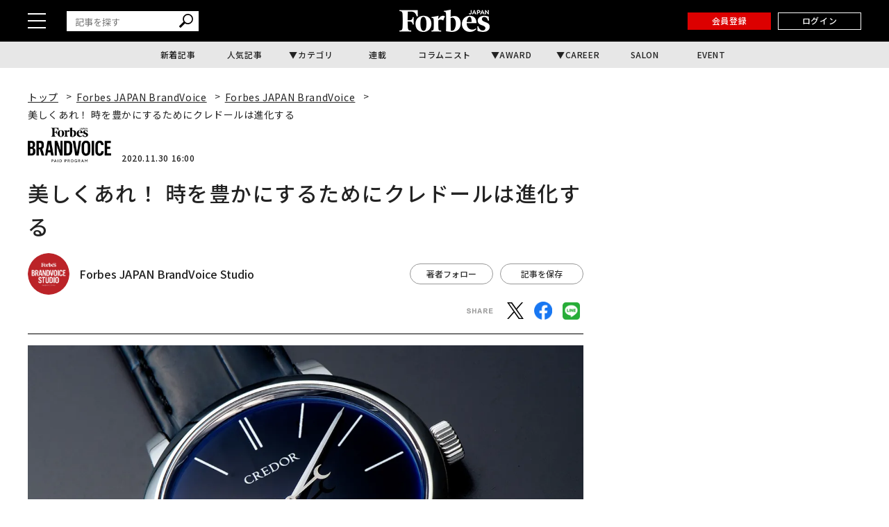

--- FILE ---
content_type: text/html; charset=UTF-8
request_url: https://forbesjapan.com/articles/detail/36779?id=lp-7
body_size: 21260
content:
<!DOCTYPE html><html lang=ja><head prefix="og: http://ogp.me/ns# fb: http://ogp.me/ns/fb# website: http://ogp.me/ns/website#"><meta charset=UTF-8> <meta content="width=device-width, initial-scale=1.0" name=viewport><meta content="IE=edge" http-equiv=X-UA-Compatible><meta content=max-image-preview:large name=robots><meta content="telephone=no" name=format-detection><link href=https://static.forbesjapan.com/asset/favicon.ico rel="shortcut icon"><link href=https://forbesjapan.com/articles/detail/36779 rel=canonical><title>美しくあれ！ 時を豊かにするためにクレドールは進化する | Forbes JAPAN 公式サイト（フォーブス ジャパン）</title><meta content="美しくあれ！ 時を豊かにするためにクレドールは進化する | Forbes JAPAN 公式サイト（フォーブス ジャパン）" property=og:title><meta content=website property=og:type><meta content=https://images.forbesjapan.com/media/article/36779/images/main_image_367793c019ffd33b9fabf1fba67efdc04db7e.jpg property=og:image><meta content="https://forbesjapan.com/articles/detail/36779?id=lp-7" property=og:url><meta content=ブランド誕生の話、ジュエリーウォッチの話、さらにはデザインや伝統工芸とのコラボレーションなど、バリエーションの多い高級コレクションには、たくさんの逸話が存在した。その最終回を締めるのは、企画者として現場に関わり、その後も管理職として長きに渡... property=og:description><meta content=1132003217202372 property=fb:app_id><meta content=summary_large_image name=twitter:card><meta content=ブランド誕生の話、ジュエリーウォッチの話、さらにはデザインや伝統工芸とのコラボレーションなど、バリエーションの多い高級コレクションには、たくさんの逸話が存在した。その最終回を締めるのは、企画者として現場に関わり、その後も管理職として長きに渡... name=description><link href=/manifest.json rel=manifest><link href=//fonts.googleapis.com rel=dns-prefetch><link href=//fonts.gstatic.com rel=dns-prefetch><link href=//www.googletagmanager.com rel=dns-prefetch><link href=https://static.forbesjapan.com rel=dns-prefetch><link href=https://images.forbesjapan.com rel=dns-prefetch><link crossorigin="" href=//fonts.gstatic.com rel=preconnect><link href=//www.googletagmanager.com rel=preconnect><link as=script href=https://securepubads.g.doubleclick.net/tag/js/gpt.js rel=prefetch><link as=style href=https://static.forbesjapan.com/asset/frontend/dist/style-standard-common.bundle.css rel=prefetch><link as=style href=https://static.forbesjapan.com/asset/frontend/dist/style-standard-desktop.bundle.css rel=prefetch><link as=style href=https://static.forbesjapan.com/asset/frontend/dist/style-standard-smartphone.bundle.css rel=prefetch><link as=script href="https://www.googletagmanager.com/gtag/js?id=UA-23399050-3" rel=prefetch><link as=script href=https://static.forbesjapan.com/asset/frontend/dist/parts-standard.bundle.js rel=prefetch><link href=https://fonts.googleapis.com rel=preconnect><link crossorigin="" href=https://fonts.gstatic.com rel=preconnect><link as=style href="https://fonts.googleapis.com/css?family=Lato:700,900&display=swap" media=print onload="this.media='all'" rel=stylesheet><link as=style href="https://fonts.googleapis.com/css2?family=Roboto+Condensed:wght@400;700&display=swap" media=print onload="this.media='all'" rel=stylesheet><link href="https://fonts.googleapis.com/css2?family=Noto+Sans+JP:wght@100..900&display=swap" rel=stylesheet><link as=style href=https://static.forbesjapan.com/asset/frontend/dist/style-standard-common.bundle.css?20260119094325 rel=stylesheet><link as=style href=https://static.forbesjapan.com/asset/frontend/dist/style-standard-desktop.bundle.css?20260119094325 media="print and (max-width:768px), screen and (min-width:769px)" onload="this.media='screen and (min-width:769px)';" rel=stylesheet><link as=style href=https://static.forbesjapan.com/asset/frontend/dist/style-standard-smartphone.bundle.css?20260119094325 media="print and (min-width:769px), screen and (max-width:768px)" onload="this.media='screen and (max-width:768px)';" rel=stylesheet><script>var tp = window.tp || [];</script><script>(function(w,d,s,l,i){w[l]=w[l]||[];w[l].push({'gtm.start':
new Date().getTime(),event:'gtm.js'});var f=d.getElementsByTagName(s)[0],
j=d.createElement(s),dl=l!='dataLayer'?'&l='+l:'';j.async=true;j.src=
'https://www.googletagmanager.com/gtm.js?id='+i+dl;f.parentNode.insertBefore(j,f);
})(window,document,'script','dataLayer','GTM-K2BZS4J');</script><script async src="https://www.googletagmanager.com/gtag/js?id=UA-23399050-3"></script><script>window.dataLayer = window.dataLayer || [];
  function gtag(){dataLayer.push(arguments);}
  gtag('js', new Date());

  gtag('set', {    'content_group1': 'ライフスタイル',    'content_group2': 'Forbes JAPAN  BrandVoice',    'content_group3': 'Forbes JAPAN BrandVoice Studio',    'content_group4': 'PR記事',    'content_group5': ''});
gtag('config', 'UA-23399050-3');</script><script type=text/javascript>var googletag = googletag || {};
  googletag.cmd = googletag.cmd || [];
  (function() {
    var gads = document.createElement('script');
    gads.async = true;
    gads.type = 'text/javascript';
    var useSSL = 'https:' == document.location.protocol;
    gads.src = (useSSL ? 'https:' : 'http:') +
      '//securepubads.g.doubleclick.net/tag/js/gpt.js';
    var node = document.getElementsByTagName('script')[0];
    node.parentNode.insertBefore(gads, node);
  })();</script><script>googletag.cmd.push(function () {
  googletag.pubads().addEventListener('slotOnload', function (event) {
    window.dispatchEvent(new Event('resize'));
  });
});</script><script type=text/javascript>window.pbjs = window.pbjs || {};
  window.pbjs.que = window.pbjs.que || [];</script><script async src=https://flux-cdn.com/client/linkties/forbes.min.js></script><script type=text/javascript>window.googletag = window.googletag || {};
   window.googletag.cmd = window.googletag.cmd || [];</script><script async src=https://securepubads.g.doubleclick.net/tag/js/gpt.js></script><script type=text/javascript>window.fluxtag = {
        readyBids: {
            prebid: false,
            amazon: false,
            google: false
        },
        failSafeTimeout: 3000,
        isFn: function (object) {
            var _t = 'Function';
            var toString = Object.prototype.toString;
            return toString.call(object) === '[object ' + _t + ']';
        },
        launchAdServer: function () {
            if (!fluxtag.readyBids.prebid || !fluxtag.readyBids.amazon) {
                return;
            }
            fluxtag.requestAdServer();
        },
        requestAdServer: function () {
            if (!fluxtag.readyBids.google) {
                fluxtag.readyBids.google = true;
                googletag.cmd.push(function () {
                    if (!!(pbjs.setTargetingForGPTAsync) && fluxtag.isFn(pbjs.setTargetingForGPTAsync)) {
                        pbjs.que.push(function () {
                            pbjs.setTargetingForGPTAsync();
                        });
                    }
                    googletag.pubads().refresh();
                });
            }
        },
        renderAds: function (lines, failSafeTimeout) {
            googletag.cmd.push(function () {
                var failSafeTimeout = failSafeTimeout || window.fluxtag.failSafeTimeout;
                var bidRequestTimeout = (failSafeTimeout - 500) > 0 ? failSafeTimeout - 500 : failSafeTimeout;
                var refreshLines = [];
                var params = (function () {
                    // GAMを呼び出したかを確認にするフラグ
                    var readyBids = {
                        amazon: false,
                        google: false,
                        prebid: false,
                    };
                    var definedSlots = [];
                    var adsInfo = {
                        gpt: {
                            slots: [],
                            displayDivIds : [],
                        },
                        aps: {
                            slots: [],
                            divIds: [],
                        },
                        pb: {
                            divIds: []
                        }
                    };

                    googletag.pubads().getSlots().forEach(function (slot) {
                        // 既にdefineSlotされていた場合
                        definedSlots[slot.getSlotElementId()] = slot;
                    });

                    lines.forEach(function(line) {
                        var divId = line.divId;
                        
                        adsInfo.pb.divIds.push(divId);

                        refreshLines.push({
                            code: line.gpt.unitCode,
                            id: divId
                        });

                        if (definedSlots[divId]) {
                            adsInfo.gpt.slots.push(definedSlots[divId]);
                        } else {
                            var slot = googletag.defineSlot(line.gpt.unitCode, line.gpt.sizes, divId)
                                .addService(googletag.pubads());
                            
                            if (line.gpt.sizeMapping && line.gpt.sizeMapping.length > 0) {
                                var sizeMapping = googletag.sizeMapping();
                                line.gpt.sizeMapping.forEach(function(size) {
                                    sizeMapping.addSize(size[0], size[1]);
                                });
                                slot.defineSizeMapping(sizeMapping.build());
                            }
                            if (line.gpt.keyValues && line.gpt.keyValues.length > 0) {
                                line.gpt.keyValues.forEach(function(param) {
                                    slot.setTargeting(param.key, param.value);
                                });
                            }
                            adsInfo.gpt.slots.push(slot);
                            adsInfo.gpt.displayDivIds.push(divId);
                        }
                        
                        // TAM並走枠の場合
                        if (!!line.aps) {
                            adsInfo.aps.slots.push({
                                slotID: divId,
                                slotName: line.aps.slotName,
                                sizes: line.aps.sizes
                            });
                            adsInfo.aps.divIds.push(divId);
                        }
                    });
                    // APSの枠がない場合
                    if (adsInfo.aps.slots.length === 0) {
                        readyBids.amazon = true;
                    }
                    // Prebid、APSでオークション後に起動する関数 (GAMコール、広告Display)
                    var adServerSend = function () {
                        if (!readyBids.amazon || !readyBids.prebid) {
                            return;
                        }
                        if (!readyBids.google) {
                            readyBids.google = true;
                            adsInfo.gpt.displayDivIds.forEach(function(divId) {
                                googletag.display(divId);
                            });
                            if (!!(pbjs.setTargetingForGPTAsync) && fluxtag.isFn(pbjs.setTargetingForGPTAsync)) {
                                pbjs.que.push(function () {
                                    pbjs.setTargetingForGPTAsync(adsInfo.pb.divIds);
                                });
                            }
                            if (adsInfo.aps.slots.length > 0 && !!(window.apstag) && fluxtag.isFn(window.apstag.fetchBids)) {
                                window.apstag.setDisplayBids(adsInfo.aps.divIds);
                            }
                            googletag.pubads().refresh(adsInfo.gpt.slots);
                        }
                    };
                    // APSオークション後に起動する関数
                    var apsCallback = function () {
                        readyBids.amazon = true;
                        adServerSend();
                    };
                    // Prebidオークション後に起動する関数
                    var pbCallback = function () {
                        readyBids.prebid = true;
                        adServerSend();
                    };
                    // もしtimeout以内にPrebidが動作できなかった場合、最終的にGAMをコール
                    setTimeout(function () {
                        readyBids.amazon = true;
                        readyBids.prebid = true;
                        adServerSend();
                    }, failSafeTimeout);

                    return {
                        aps: {
                            slots: adsInfo.aps.slots,
                            callback: apsCallback,
                        },
                        prebid: {
                            callback: pbCallback,
                        }
                    };
                })();
                
                if (!!(window.pbFlux) && window.pbFlux.refresh && fluxtag.isFn(window.pbFlux.refresh)) {
                    // Prebid呼び出し
                    pbjs.que.push(function () {
                        window.pbFlux.refresh({
                            lines: refreshLines,
                            callback: params.prebid.callback,
                            timeout: bidRequestTimeout
                        });
                    });
                } else {
                    params.prebid.callback();
                }

                if (params.aps.slots.length > 0 && !!(window.apstag) && fluxtag.isFn(window.apstag.fetchBids)) {
                    // APS呼び出し
                    window.apstag.fetchBids({
                        slots: params.aps.slots,
                        timeout: bidRequestTimeout
                    }, function (bids) {
                        params.aps.callback();
                    });
                } else {
                    params.aps.callback();
                }
            });
        }
    };</script><script type=text/javascript>! function (a9, a, p, s, t, A, g) {
    if (a[a9]) return;

    function q(c, r) {
      a[a9]._Q.push([c, r])
    }
    a[a9] = {
      init: function () {
        q("i", arguments)
      },
      fetchBids: function () {
        q("f", arguments)
      },
      setDisplayBids: function () {},
      targetingKeys: function () {
        return []
      },
      _Q: []
    };
    A = p.createElement(s);
    A.async = !0;
    A.src = t;
    g = p.getElementsByTagName(s)[0];
    g.parentNode.insertBefore(A, g)
  }("apstag", window, document, "script", "//c.amazon-adsystem.com/aax2/apstag.js");
  apstag.init({
    pubID: '3676', //【注意】発行されたpubID
    adServer: 'googletag',
    bidTimeout: 1e3 // 【注意】環境に合わせて数値をご設定してください
  });</script><script type=text/javascript>googletag.cmd.push(function () {
    googletag.pubads().enableSingleRequest();
    googletag.pubads().disableInitialLoad();
    googletag.pubads().setTargeting('env', 'prd');
    googletag.enableServices();
  });</script><link href=https://cdn.webpush.jp/pwa/10001215/552fa254-cc47-4dad-9dd7-a4a11b5efc99/manifest.json rel=manifest><script crossorigin=anonymous src=https://tag.aticdn.net/piano-analytics.js></script><script async src=//widgets.outbrain.com/outbrain.js></script><script data-obct="" type=text/javascript>/** DO NOT MODIFY THIS CODE**/
  !function(_window, _document) {
    var OB_ADV_ID = '0068784908e043017bd4160ea3fee0713f';
    if (_window.obApi) {
      var toArray = function(object) {
        return Object.prototype.toString.call(object) === '[object Array]' ? object : [object];
      };
      _window.obApi.marketerId = toArray(_window.obApi.marketerId).concat(toArray(OB_ADV_ID));
      return;
    }
    var api = _window.obApi = function() {
      api.dispatch ? api.dispatch.apply(api, arguments) : api.queue.push(arguments);
    };
    api.version = '1.1';
    api.loaded = true;
    api.marketerId = OB_ADV_ID;
    api.queue = [];
    var tag = _document.createElement('script');
    tag.async = true;
    tag.src = '//amplify.outbrain.com/cp/obtp.js';
    tag.type = 'text/javascript';
    var script = _document.getElementsByTagName('script')[0];
    script.parentNode.insertBefore(tag, script);
  }(window, document);

  obApi('track', 'PAGE_VIEW');</script><script>// Composer & 計測基本JSタグ（本番用)
// ADブロッカー検出スクリプト
(function(d,c){
d.cookie="__adblocker=; expires=Thu, 01 Jan 1970 00:00:00 GMT; path=/";
var j=function(adblocker){
 var t=new Date;
 t.setTime(t.getTime()+60*5*1E3);
 d.cookie="__adblocker="+(adblocker?"true":"false")+"; expires="+t.toUTCString()+"; path=/";
};
var s=d.createElement(c);
s.async=true;
s.src="//www.npttech.com/advertising.js";
s.onerror=function(){j(true);};
var b=d.getElementsByTagName(c)[0];
b.parentNode.insertBefore(s,b);
})(document,"script");
// Composerスクリプト
(function(src){
var a=document.createElement("script");
a.type="text/javascript";
a.async=true;
a.src=src;
var b=document.getElementsByTagName("script")[0];
b.parentNode.insertBefore(a,b);
})("https://experience-ap.piano.io/xbuilder/experience/load?aid=fnvbQYyypj");</script><script>const SITE_TITLE = 'Forbes JAPAN 公式サイト（フォーブス ジャパン）';
const NS_ARTICLE = 'favoriteArticleList';
const NS_AUTHOR = 'favoriteAuthorList';
const NS_MEMBER = 'membershipInformation';
const NS_ARTICLE_LIST = 'viewedArticleList';
const KEY_MEMBER_KEY = 'memberKey';
const KEY_MEMBER_TOKEN = 'memberToken';
const KEY_MEMBER_TIME = 'memberAccessTime';
const KEY_MEMBER_COMMON_ID = 'memberCommonId';
const DEVICE_BREAK_POINT = 768;
const STATIC_BASE_URL = 'https://static.forbesjapan.com';
const WALL_DELETE_DATE = '1767193200';
const WALL_LIMIT = 20;</script> <body><noscript><iframe height=0 src="https://www.googletagmanager.com/ns.html?id=GTM-K2BZS4J" style=display:none;visibility:hidden width=0></iframe></noscript> <header class=header><div class=header__top><div class=header__top-inner><div class=header__hamburger-btn><div class=header__hamburger-bars><span class=header__hamburger-bar></span> <span class=header__hamburger-bar></span><span class=header__hamburger-bar></span></div> </div> <div class="header__search sp-none"><form action=/articles/search method=GET><input id=keyword name=keyword placeholder=記事を探す type=text> <button class=search_button type=submit><img height=20 loading=lazy src=https://static.forbesjapan.com/asset/frontend/img/icon_search.svg width=20> </button></form> </div><div class=header__logo><a href=https://forbesjapan.com><img height=32 loading=lazy src=https://static.forbesjapan.com/asset/frontend/img/logo_main.png width=130></a> </div><div class=header__btns><div class="header__subscription on__login" style="display: none;"><a href=https://bit.ly/4bkPGe9 target=_blank>定期購読</a> </div> <div class="header__mypage on__login" style="display: none;"><a href=/mypage>マイページ</a> </div><div class="header__register no__login" style="display: none;"><a href="/auth/register?r=https%3A%2F%2Fforbesjapan.com%2Farticles%2Fdetail%2F36779%3Fid%3Dlp-7">会員登録</a> </div><div class="header__login no__login" style="display: none;"><a href="/auth/login?r=https%3A%2F%2Fforbesjapan.com%2Farticles%2Fdetail%2F36779%3Fid%3Dlp-7">ログイン</a> </div><div class="header__search-btn-form pc-none"><form action=/articles/search method=GET><input id=keyword name=keyword placeholder=記事を探す type=text> <button class=search_button type=submit><img height=20 loading=lazy src=https://static.forbesjapan.com/asset/frontend/img/icon_search.svg width=20></button></form> </div></div></div> </div> <div class=header__bottom><div class=gnav><ul class=gnav__list><li class=gnav__list-item><a href=/articles/latest>新着記事</a> <li class=gnav__list-item><a href=/articles/ranking>人気記事</a> <li class="gnav__list-item has-child"><a href=#>カテゴリ</a> <div class="gnav-child gnav-child_cate"><ul class=gnav-child__list><li class=gnav-child__list-item><a href=/category/business> ビジネス </a> <li class=gnav-child__list-item><a href=/category/startups> スタートアップ </a> <li class=gnav-child__list-item><a href=/category/technology> テクノロジー </a> <li class=gnav-child__list-item><a href=/category/science> サイエンス </a> <li class=gnav-child__list-item><a href=/category/economics> 経済・社会 </a> <li class=gnav-child__list-item><a href=/category/investing> マネー </a> <li class=gnav-child__list-item><a href=/category/career> キャリア・教育 </a> <li class=gnav-child__list-item><a href=/category/entertainment> エンタメ・スポーツ </a> <li class=gnav-child__list-item><a href=/category/art> アート・カルチャー </a> <li class=gnav-child__list-item><a href=/category/lifestyle> ライフスタイル </a> <li class=gnav-child__list-item><a href=/category/forbesglobal> Forbes Global </a> </ul> </div><li class=gnav__list-item><a href=/series>連載</a> <li class=gnav__list-item><a href=/author/columnists>コラムニスト</a> <li class="gnav__list-item has-child"><a href=#>AWARD</a> <div class="gnav-child gnav-child_award"><ul class=gnav-child__list><li class=gnav-child__list-item><a href=/30under30><p class=menu-img><img alt=award-alt-1 height=44 loading=lazy src="https://static.forbesjapan.com/asset/frontend/img/logo_menu_30.png?w=39" width=43> </p> <span class=menu-txt> 30 UNDER 30 </span></a> <li class=gnav-child__list-item><a href=https://forbesjapan.com/feat/womenaward2024/><p class=menu-img><img alt=award-alt-2 height=50 loading=lazy src="https://static.forbesjapan.com/asset/frontend/img/logo_menu_woman.png?w=39" width=39> </p> <span class=menu-txt> WOMAN AWARD </span></a> <li class=gnav-child__list-item><a href=/small_giants><p class=menu-img><img alt=award-alt-3 height=39 loading=lazy src="https://static.forbesjapan.com/asset/frontend/img/logo_menu_giants.png?w=39" width=30> </p> <span class=menu-txt> SMALL GIANTS AWARD </span></a> <li class=gnav-child__list-item><a href=https://forbesjapan.com/feat/rising_star/><p class=menu-img><img alt=award-alt-4 height=51 loading=lazy src="https://static.forbesjapan.com/asset/frontend/img/logo_menu_rising.png?w=39" width=49> </p> <span class=menu-txt> RISING STAR </span></a> </ul> </div><li class="gnav__list-item has-child"><a href=https://career.forbesjapan.com/>CAREER</a> <div class="gnav-child gnav-child_career"><div class=gnav-child__img><a href=https://career.forbesjapan.com/ rel=noreferrer target=_blank><img alt="" height=73 loading=lazy src="https://static.forbesjapan.com/asset/frontend/img/banner_menu.png?w=830" width=830></a></div> <ul class=gnav-child__list><li class=gnav-child__list-item><a href=/articles/detail/85870><p class=img><img alt="" loading=lazy src="https://images.forbesjapan.com/media/article/85870/images/list_image_cc3630ca13f2d1b6963aedacf82fde30ce7d2875.jpeg?w=363"> <p class=txt> 世界ブランドを日本の地でカタチにする──ローカルアーキテクトが紡ぐ、情緒的経営価値 </p></a> <li class=gnav-child__list-item><a href=/articles/detail/84572><p class=img><img alt="" loading=lazy src="https://images.forbesjapan.com/media/article/84572/images/main_image_37ff49791eb0cec4668567245db9b5537e62e817.jpg?w=363"> <p class=txt> 世界を舞台に、顧客の喜びを生む──フェアコンサルティングが描く「海外×キャリア」の新しいかたち </p></a> <li class=gnav-child__list-item><a href=/articles/detail/82089><p class=img><img alt="" loading=lazy src="https://images.forbesjapan.com/media/article/82089/images/list_image_753e86616748a75bf556d2021d4e8d6891615a19.jpg?w=363"> <p class=txt> 国内最大級の動物病院グループが誕生──M&amp;Aが拓いた持続可能な仕組みとは </p></a> <li class=gnav-child__list-item><a href=/articles/detail/81482><p class=img><img alt="" loading=lazy src="https://images.forbesjapan.com/media/article/81482/images/list_image_6abeee92bcb6347a21954befa98798391de2c833.jpg?w=363"> <p class=txt> 利益逆算で挑戦を続ける──価値と未来を切り拓くエレビスタの組織力 </p></a> </ul></div><li class=gnav__list-item><a href=https://forbesjapansalon.com/ target=_blank>SALON</a> <li class=gnav__list-item><a href=/event>EVENT</a> </ul> </div> </div></header><script type=application/ld+json>{
    "@context": "https://schema.org",
    "@type": "SiteNavigationElement",
    "hasPart": [
                        {
            "@type": "CollectionPage",
            "name": "新着記事",
            "url": "https://forbesjapan.com/articles/latest"
        },
                    {
            "@type": "CollectionPage",
            "name": "人気記事",
            "url": "https://forbesjapan.com/articles/ranking"
        },
                            {
            "@type": "CollectionPage",
            "name": "連載",
            "url": "https://forbesjapan.com/series"
        },
                    {
            "@type": "CollectionPage",
            "name": "コラムニスト",
            "url": "https://forbesjapan.com/author/columnists"
        },
                                    {
            "@type": "CollectionPage",
            "name": "SALON",
            "url": "https://forbesjapansalon.com/"
        },
                    {
            "@type": "CollectionPage",
            "name": "EVENT",
            "url": "https://forbesjapan.com/event"
        },
                {
            "@type": "CollectionPage",
            "name": "ビジネス",
            "url": "https://forbesjapan.com/category/business"
        },            {
            "@type": "CollectionPage",
            "name": "スタートアップ",
            "url": "https://forbesjapan.com/category/startups"
        },            {
            "@type": "CollectionPage",
            "name": "テクノロジー",
            "url": "https://forbesjapan.com/category/technology"
        },            {
            "@type": "CollectionPage",
            "name": "サイエンス",
            "url": "https://forbesjapan.com/category/science"
        },            {
            "@type": "CollectionPage",
            "name": "経済・社会",
            "url": "https://forbesjapan.com/category/economics"
        },            {
            "@type": "CollectionPage",
            "name": "マネー",
            "url": "https://forbesjapan.com/category/investing"
        },            {
            "@type": "CollectionPage",
            "name": "キャリア・教育",
            "url": "https://forbesjapan.com/category/career"
        },            {
            "@type": "CollectionPage",
            "name": "エンタメ・スポーツ",
            "url": "https://forbesjapan.com/category/entertainment"
        },            {
            "@type": "CollectionPage",
            "name": "アート・カルチャー",
            "url": "https://forbesjapan.com/category/art"
        },            {
            "@type": "CollectionPage",
            "name": "ライフスタイル",
            "url": "https://forbesjapan.com/category/lifestyle"
        },            {
            "@type": "CollectionPage",
            "name": "Forbes Global",
            "url": "https://forbesjapan.com/category/forbesglobal"
        }        ]
}</script><header class="header header_fixed"><div class=header__top><div class=header__top-inner><div class=header__hamburger-btn><div class=header__hamburger-bars><span class=header__hamburger-bar></span> <span class=header__hamburger-bar></span><span class=header__hamburger-bar></span></div> </div> <div class="header__search sp-none"><form action=/articles/search method=GET><input id=keyword name=keyword placeholder=記事を探す type=text> <button class=search_button type=submit><img height=20 loading=lazy src=https://static.forbesjapan.com/asset/frontend/img/icon_search.svg width=20></button></form> </div><div class=header__logo><a href=https://forbesjapan.com><img height=32 loading=lazy src=https://static.forbesjapan.com/asset/frontend/img/logo_main.png width=130></a> </div><div class=header__btns><div class="header__subscription on__login" style="display: none;"><a href=https://bit.ly/4bkPGe9 target=_blank>定期購読</a> </div> <div class="header__mypage on__login" style="display: none;"><a href=/mypage>マイページ</a> </div><div class="header__register no__login" style="display: none;"><a href="/auth/register?r=https%3A%2F%2Fforbesjapan.com%2Farticles%2Fdetail%2F36779%3Fid%3Dlp-7">会員登録</a> </div><div class="header__login no__login" style="display: none;"><a href="/auth/login?r=https%3A%2F%2Fforbesjapan.com%2Farticles%2Fdetail%2F36779%3Fid%3Dlp-7">ログイン</a> </div></div></div> </div> <div class=header__bottom><div class=gnav><ul class=gnav__list><li class=gnav__list-item><a href=/articles/latest>新着記事</a> <li class=gnav__list-item><a href=/articles/ranking>人気記事</a> <li class="gnav__list-item has-child"><a href=#>カテゴリ</a> <div class="gnav-child gnav-child_cate"><ul class=gnav-child__list><li class=gnav-child__list-item><a href=/category/business> ビジネス </a> <li class=gnav-child__list-item><a href=/category/startups> スタートアップ </a> <li class=gnav-child__list-item><a href=/category/technology> テクノロジー </a> <li class=gnav-child__list-item><a href=/category/science> サイエンス </a> <li class=gnav-child__list-item><a href=/category/economics> 経済・社会 </a> <li class=gnav-child__list-item><a href=/category/investing> マネー </a> <li class=gnav-child__list-item><a href=/category/career> キャリア・教育 </a> <li class=gnav-child__list-item><a href=/category/entertainment> エンタメ・スポーツ </a> <li class=gnav-child__list-item><a href=/category/art> アート・カルチャー </a> <li class=gnav-child__list-item><a href=/category/lifestyle> ライフスタイル </a> <li class=gnav-child__list-item><a href=/category/forbesglobal> Forbes Global </a> </ul> </div><li class=gnav__list-item><a href=/series>連載</a> <li class=gnav__list-item><a href=/author/columnists>コラムニスト</a> <li class="gnav__list-item has-child"><a href=#>AWARD</a> <div class="gnav-child gnav-child_award"><ul class=gnav-child__list><li class=gnav-child__list-item><a href=/30under30><p class=menu-img><img alt=award-alt-1 height=44 loading=lazy src="https://static.forbesjapan.com/asset/frontend/img/logo_menu_30.png?w=60" width=43> </p> <span class=menu-txt> 30 UNDER 30 </span></a> <li class=gnav-child__list-item><a href=https://forbesjapan.com/feat/womenaward2024/><p class=menu-img><img alt=award-alt-2 height=50 loading=lazy src="https://static.forbesjapan.com/asset/frontend/img/logo_menu_woman.png?w=60" width=39> </p> <span class=menu-txt> WOMAN AWARD </span></a> <li class=gnav-child__list-item><a href=/small_giants><p class=menu-img><img alt=award-alt-3 height=39 loading=lazy src="https://static.forbesjapan.com/asset/frontend/img/logo_menu_giants.png?w=60" width=30> </p> <span class=menu-txt> SMALL GIANTS AWARD </span></a> <li class=gnav-child__list-item><a href=https://forbesjapan.com/feat/rising_star/><p class=menu-img><img alt=award-alt-4 height=51 loading=lazy src="https://static.forbesjapan.com/asset/frontend/img/logo_menu_rising.png?w=60" width=49> </p> <span class=menu-txt> RISING STAR </span></a> </ul> </div><li class="gnav__list-item has-child"><a href=https://career.forbesjapan.com/>CAREER</a> <div class="gnav-child gnav-child_career"><div class=gnav-child__img><a href=https://career.forbesjapan.com/ rel=noreferrer target=_blank><img alt="" height=73 loading=lazy src="https://static.forbesjapan.com/asset/frontend/img/banner_menu.png?w=830" width=830></a></div> <ul class=gnav-child__list><li class=gnav-child__list-item><a href=/articles/detail/85870><p class=img><img alt="" loading=lazy src="https://images.forbesjapan.com/media/article/85870/images/list_image_cc3630ca13f2d1b6963aedacf82fde30ce7d2875.jpeg?w=200"> <p class=txt> 世界ブランドを日本の地でカタチにする──ローカルアーキテクトが紡ぐ、情緒的経営価値 </p></a> <li class=gnav-child__list-item><a href=/articles/detail/84572><p class=img><img alt="" loading=lazy src="https://images.forbesjapan.com/media/article/84572/images/main_image_37ff49791eb0cec4668567245db9b5537e62e817.jpg?w=200"> <p class=txt> 世界を舞台に、顧客の喜びを生む──フェアコンサルティングが描く「海外×キャリア」の新しいかたち </p></a> <li class=gnav-child__list-item><a href=/articles/detail/82089><p class=img><img alt="" loading=lazy src="https://images.forbesjapan.com/media/article/82089/images/list_image_753e86616748a75bf556d2021d4e8d6891615a19.jpg?w=200"> <p class=txt> 国内最大級の動物病院グループが誕生──M&amp;Aが拓いた持続可能な仕組みとは </p></a> <li class=gnav-child__list-item><a href=/articles/detail/81482><p class=img><img alt="" loading=lazy src="https://images.forbesjapan.com/media/article/81482/images/list_image_6abeee92bcb6347a21954befa98798391de2c833.jpg?w=200"> <p class=txt> 利益逆算で挑戦を続ける──価値と未来を切り拓くエレビスタの組織力 </p></a> </ul></div><li class=gnav__list-item><a href=https://forbesjapansalon.com/>SALON</a> <li class=gnav__list-item><a href=/event>EVENT</a> </ul> </div> </div></header><div class=side-nav><div class=side-nav__inner><div class="header__search pc-none"><form action=/articles/search method=GET><input id=keyword name=keyword placeholder=記事を探す type=text> <button class=search_button type=submit><img height=20 loading=lazy src=https://static.forbesjapan.com/asset/frontend/img/icon_search.svg width=20> </button></form> </div> <div class=side-nav-menu><div class=side-nav-menu__inner><ul class=side-nav-menu-list><li class=side-nav-menu-list__item><a href=/category/business>ビジネス</a> <div class=side-nav-menu-list-sublist-wrap><ul class=side-nav-menu-list-sublist><li class=side-nav-menu-list-sublist__item><a href=/category/business_ceos>CEOs</a> <li class=side-nav-menu-list-sublist__item><a href=/category/business_management>経営・戦略</a> <li class=side-nav-menu-list-sublist__item><a href=/category/business_marketing>マーケティング</a> <li class=side-nav-menu-list-sublist__item><a href=/category/business_startup>新規事業</a> <li class=side-nav-menu-list-sublist__item><a href=/category/business_succession>事業継承</a> <li class=side-nav-menu-list-sublist__item><a href=/category/business_sustainability>サステナビリティ</a> </ul> </div> <li class=side-nav-menu-list__item><a href=/category/startups>スタートアップ</a> <div class=side-nav-menu-list-sublist-wrap><ul class=side-nav-menu-list-sublist><li class=side-nav-menu-list-sublist__item><a href=/category/startups_entrepreneur>起業家</a> <li class=side-nav-menu-list-sublist__item><a href=/category/startups_domestic>国内</a> <li class=side-nav-menu-list-sublist__item><a href=/category/startups_overseas>海外</a> <li class=side-nav-menu-list-sublist__item><a href=/category/startups_vc>VC</a> <li class=side-nav-menu-list-sublist__item><a href=/category/startups_ecosystem>エコシステム</a> </ul> </div><li class=side-nav-menu-list__item><a href=/category/technology>テクノロジー</a> <div class=side-nav-menu-list-sublist-wrap><ul class=side-nav-menu-list-sublist><li class=side-nav-menu-list-sublist__item><a href=/category/technology_blockchain>ブロックチェーン</a> <li class=side-nav-menu-list-sublist__item><a href=/category/technology_ai>AI</a> <li class=side-nav-menu-list-sublist__item><a href=/category/technology_mobility>モビリティ</a> <li class=side-nav-menu-list-sublist__item><a href=/category/technology_product>製品</a> <li class=side-nav-menu-list-sublist__item><a href=/category/technology_service>サービス</a> </ul> </div><li class=side-nav-menu-list__item><a href=/category/science>サイエンス</a> <div class=side-nav-menu-list-sublist-wrap><ul class=side-nav-menu-list-sublist><li class=side-nav-menu-list-sublist__item><a href=/category/science_space>宇宙</a> <li class=side-nav-menu-list-sublist__item><a href=/category/science_healthcare>ヘルスケア</a> <li class=side-nav-menu-list-sublist__item><a href=/category/science_bio>バイオ</a> <li class=side-nav-menu-list-sublist__item><a href=/category/science_environment>気候・環境</a> </ul> </div><li class=side-nav-menu-list__item><a href=/category/economics>経済・社会</a> <div class=side-nav-menu-list-sublist-wrap><ul class=side-nav-menu-list-sublist><li class=side-nav-menu-list-sublist__item><a href=/category/economics_politics>政治</a> <li class=side-nav-menu-list-sublist__item><a href=/category/economics_economy>経済</a> <li class=side-nav-menu-list-sublist__item><a href=/category/economics_domestic>国内</a> <li class=side-nav-menu-list-sublist__item><a href=/category/economics_north-america>北米</a> <li class=side-nav-menu-list-sublist__item><a href=/category/economics_asia>アジア</a> <li class=side-nav-menu-list-sublist__item><a href=/category/economics_europe>欧州</a> <li class=side-nav-menu-list-sublist__item><a href=/category/economics_other>その他</a> </ul> </div><li class=side-nav-menu-list__item><a href=/category/investing>マネー</a> <div class=side-nav-menu-list-sublist-wrap><ul class=side-nav-menu-list-sublist><li class=side-nav-menu-list-sublist__item><a href=/category/investing_market>マーケット</a> <li class=side-nav-menu-list-sublist__item><a href=/category/investing_crypto-assets>暗号資産</a> <li class=side-nav-menu-list-sublist__item><a href=/category/investing_asset-management>資産運用</a> <li class=side-nav-menu-list-sublist__item><a href=/category/investing_insurance>保険</a> <li class=side-nav-menu-list-sublist__item><a href=/category/investing_richlist>リッチリスト</a> </ul> </div><li class=side-nav-menu-list__item><a href=/category/career>キャリア・教育</a> <div class=side-nav-menu-list-sublist-wrap><ul class=side-nav-menu-list-sublist><li class=side-nav-menu-list-sublist__item><a href=/category/career_career-plan>キャリア</a> <li class=side-nav-menu-list-sublist__item><a href=/category/career_leadership>リーダーシップ</a> <li class=side-nav-menu-list-sublist__item><a href=/category/career_working-style>働き方</a> <li class=side-nav-menu-list-sublist__item><a href=/category/career_education>教育</a> <li class=side-nav-menu-list-sublist__item><a href=/category/career_diversity-Inclusion>D&I</a> </ul> </div><li class=side-nav-menu-list__item><a href=/category/entertainment>エンタメ・スポーツ</a> <div class=side-nav-menu-list-sublist-wrap><ul class=side-nav-menu-list-sublist><li class=side-nav-menu-list-sublist__item><a href=/category/entertainment_music>音楽</a> <li class=side-nav-menu-list-sublist__item><a href=/category/entertainment_movie>映画</a> <li class=side-nav-menu-list-sublist__item><a href=/category/entertainment_sports>スポーツ</a> </ul> </div><li class=side-nav-menu-list__item><a href=/category/art>アート・カルチャー</a> <div class=side-nav-menu-list-sublist-wrap><ul class=side-nav-menu-list-sublist><li class=side-nav-menu-list-sublist__item><a href=/category/art_aesthetic>アート</a> <li class=side-nav-menu-list-sublist__item><a href=/category/art_culture>カルチャー</a> <li class=side-nav-menu-list-sublist__item><a href=/category/art_books>ブック</a> </ul> </div><li class=side-nav-menu-list__item><a href=/category/lifestyle>ライフスタイル</a> <div class=side-nav-menu-list-sublist-wrap><ul class=side-nav-menu-list-sublist><li class=side-nav-menu-list-sublist__item><a href=/category/lifestyle_living>暮らし</a> <li class=side-nav-menu-list-sublist__item><a href=/category/lifestyle_health>健康</a> <li class=side-nav-menu-list-sublist__item><a href=/category/lifestyle_travel>旅</a> <li class=side-nav-menu-list-sublist__item><a href=/category/lifestyle_fashion>ファッション</a> <li class=side-nav-menu-list-sublist__item><a href=/category/lifestyle_gourmet>食＆酒</a> <li class=side-nav-menu-list-sublist__item><a href=/category/lifestyle_cars>車</a> <li class=side-nav-menu-list-sublist__item><a href=/category/lifestyle_watches>時計</a> </ul> </div><li class=side-nav-menu-list__item><a href=/category/forbesglobal>Forbes Global</a> <div class=side-nav-menu-list-sublist-wrap><ul class=side-nav-menu-list-sublist><li class=side-nav-menu-list-sublist__item><a href=/category/forbesglobal_france>France</a> <li class=side-nav-menu-list-sublist__item><a href=/category/forbesglobal_Italia>Italia</a> <li class=side-nav-menu-list-sublist__item><a href=/category/forbesglobal_India>India</a> </ul> </div></ul> </div> </div><div class=side-nav-submenu><div class=side-nav-submenu__inner><ul class=side-nav-submenu-list><li class=side-nav-submenu-list__item><a href=/30under30>30 UNDER 30</a> <li class=side-nav-submenu-list__item><a href=/small_giants>SMALL GIANTS</a><li class=side-nav-submenu-list__item><a href=https://forbesjapan.com/feat/rising_star/>RISING STAR</a><li class=side-nav-submenu-list__item><a href=https://forbesjapan.com/feat/womenaward2024/>WOMEN</a> <li class=side-nav-submenu-list__item><a href=/series>連載</a><li class=side-nav-submenu-list__item><a href=/category/brandvoice>BRAND VOICE・Paid Program</a> <li class="side-nav-submenu-list__career side-nav-submenu-list__item"><a href=https://career.forbesjapan.com/ target=_blank>Forbes JAPAN CAREER・Paid Program</a><li class=side-nav-submenu-list__item><a href=https://forbesjapansalon.com/ target=_blank>SALON</a><li class="side-nav-submenu-list__item side-nav-submenu-list__item_last"><a href=/magazine/list/forbesjapan>最新号のご紹介</a> </ul> <ul class="side-nav-submenu-sns sp-none"><li class=side-nav-submenu-sns__item><a href=https://www.facebook.com/forbesjapan rel="noopener noreferrer" target=_blank><img alt=facebook height=26 loading=lazy src=https://static.forbesjapan.com/asset/frontend/img/icon_facebook.png width=26></a> <li class=side-nav-submenu-sns__item><a href=https://twitter.com/forbesjapan rel="noopener noreferrer" target=_blank><img alt=Xのリンクアイコン height="" loading=lazy src=https://static.forbesjapan.com/asset/frontend/img/icon_twitter-x_white.png width=24></a> <li class=side-nav-submenu-sns__item><a href=https://www.instagram.com/forbesjapan/ rel="noopener noreferrer" target=_blank><img alt=Instagram height=25 loading=lazy src=https://static.forbesjapan.com/asset/frontend/img/icon_instagram.png width=25></a> <li class=side-nav-submenu-sns__item><a href=https://line.me/R/ti/p/%40oa-forbesjapan rel="noopener noreferrer" target=_blank><img alt=LINE height=25 loading=lazy src=https://static.forbesjapan.com/asset/frontend/img/icon_line.png width=25></a> <li class=side-nav-submenu-sns__item><a href=https://www.youtube.com/channel/UCNqh_t77RbTQiWFjY_cwm_g rel="noopener noreferrer" target=_blank><img alt=YouTube height=22 loading=lazy src=https://static.forbesjapan.com/asset/frontend/img/icon_youtube.png width=31></a> </ul></div> </div><div class="pc-none side-nav-footer"><div class=side-nav-footer__inner><div class=side-nav-footer-logo><a href=https://forbesjapan.com><img alt=forbes loading=lazy src=https://static.forbesjapan.com/asset/frontend/img/logo_footer.png></a> </div> <div class=side-nav-footer-sns><ul class=side-nav-footer-sns__list><li class=side-nav-footer-sns__item><a href=https://www.facebook.com/forbesjapan rel="noopener noreferrer" target=_blank><img alt=facebook height=29 loading=lazy src=https://static.forbesjapan.com/asset/frontend/img/icon_facebook.png width=29></a> <li class=side-nav-footer-sns__item><a href=https://twitter.com/forbesjapan rel="noopener noreferrer" target=_blank><img alt=Xのリンクアイコン height="" loading=lazy src=https://static.forbesjapan.com/asset/frontend/img/icon_twitter-x_white.png width=24></a> <li class=side-nav-footer-sns__item><a href=https://www.instagram.com/forbesjapan/ rel="noopener noreferrer" target=_blank><img alt=Instagram height=28 loading=lazy src=https://static.forbesjapan.com/asset/frontend/img/icon_instagram.png width=28></a> <li class=side-nav-footer-sns__item><a href=https://line.me/R/ti/p/%40oa-forbesjapan rel="noopener noreferrer" target=_blank><img alt=LINE height=28 loading=lazy src=https://static.forbesjapan.com/asset/frontend/img/icon_line.png width=28></a> <li class=side-nav-footer-sns__item><a href=https://www.youtube.com/channel/UCNqh_t77RbTQiWFjY_cwm_g rel="noopener noreferrer" target=_blank><img alt=YouTube height=24 loading=lazy src=https://static.forbesjapan.com/asset/frontend/img/icon_youtube.png width=34></a> </ul> </div><div class=side-nav-footer-link><ul class=side-nav-footer-link__list><li class=side-nav-footer-link__item><a href=/news/list>お知らせ</a> <li class=side-nav-footer-link__item><a href=https://linkties.com/company/ rel=noreferrer target=_blank>会社概要</a> <li class=side-nav-footer-link__item><a href=https://forbesjapan.com/feat/ceo_conference/>イベント</a> <li class=side-nav-footer-link__item><a href=https://forbesjapan.com/feat/advertising/>広告掲載</a> <li class=side-nav-footer-link__item><a href=https://linkties.com/careers/ rel=noreferrer target=_blank>採用情報</a> <li class=side-nav-footer-link__item><a href=/page/privacy>個人情報保護方針</a> <li class=side-nav-footer-link__item><a href=https://linkties-holdings.com/contact/ rel=noreferrer target=_blank>お問い合わせ</a> </ul> </div><div class=side-nav-footer-copyright><p class=side-nav-footer-copyright__txt>(c) linkties Co., Ltd. Under license from Forbes.com LLC&trade; All rights reserved. </div></div> </div></div> </div><script defer src=/asset/frontend/js/set-ga-param-header.js></script><div class=ias-container id=ias-container><div class=ias-item id=articleContainer-36779><div class="ad-gate ad-gate-pc sp-none"></div> <div class=cont><div class=cont-left><div class=breadcrumb><ol class=breadcrumb__list><li class=breadcrumb__item><a href=/>トップ</a><li class=breadcrumb__item><a href=/category/brandvoice>Forbes JAPAN BrandVoice</a><li class=breadcrumb__item><a href=/category/brandvoice_index>Forbes JAPAN BrandVoice</a><li class=breadcrumb__item><span>美しくあれ！ 時を豊かにするためにクレドールは進化する</span></ol></div><script type=application/ld+json>{"@context": "http://schema.org","@type": "BreadcrumbList","itemListElement": [{
  "@type": "ListItem",
  "position": 1,
  "item": {
    "@id": "https://forbesjapan.com/",
    "name": "トップ"
  }
},{
  "@type": "ListItem",
  "position": 2,
  "item": {
    "@id": "https://forbesjapan.com/category/brandvoice",
    "name": "Forbes JAPAN BrandVoice"
  }
},{
  "@type": "ListItem",
  "position": 3,
  "item": {
    "@id": "https://forbesjapan.com/category/brandvoice_index",
    "name": "Forbes JAPAN  BrandVoice"
  }
},{
  "@type": "ListItem",
  "position": 4,
  "item": {
    "@id": "https://forbesjapan.com/articles/detail/36779?id=lp-7",
    "name": "美しくあれ！ 時を豊かにするためにクレドールは進化する"
  }
}]}</script> <section class=article-detail><div class=article-detail-head><div class=meta><p class=cate-icon><span class=brandvoice href=/category/brandvoice><img alt="Forbes BrandVoice!!" class=brandvoice-logo height=17 loading=lazy src=https://static.forbesjapan.com/asset/frontend/img/top/tit_brandvoice.png width=120> <span class="brandvoice-border-color brandvoice-description"><button class="brandvoice-close pc-none">×</button> <strong class=brandvoice-border-bottom-color><img alt="Forbes BrandVoice!!" height=17 loading=lazy src=https://static.forbesjapan.com/asset/frontend/img/top/tit_brandvoice.png width=120> とは </strong> BrandVoiceは、企業や団体のコンテンツマーケティングを行うForbes JAPANの企画広告です。 </span></span> <p class=date>2020.11.30 16:00</div> <h1 class=article-tit>美しくあれ！ 時を豊かにするためにクレドールは進化する</h1><div class=article-detail-head__bottom><div class=author><div class="author__img sp-none"><a href=/author/detail/1332><img alt="" loading=lazy src="https://static.forbesjapan.com/media/author/1332/images/b2001fce46e3c852e1f0dc2478a42c8b47e7249d.png?w=50"> </a> </div> <div class="author__img pc-none"><a href=/author/detail/1332><img alt="" loading=lazy src="https://static.forbesjapan.com/media/author/1332/images/b2001fce46e3c852e1f0dc2478a42c8b47e7249d.png?w=50"> </a> </div><div class=author__txt><p class=name><a href=/author/detail/1332> Forbes JAPAN BrandVoice Studio </a> </div></div> <div class="follow-btns sp-none"><p class=follow-btns__btn><span class=js-favorite-author data-article_id=36779 data-author_id=1332>著者フォロー</span> <p class=follow-btns__btn id=saveArticle_36779><span class=js-favorite-article data-article_id=36779>記事を保存</span> </div><div class="follow-btns pc-none"><p class=follow-btns__btn><span class=js-favorite-author data-article_id=36779 data-author_id=1332>著者フォロー</span> <p class=follow-btns__btn id=saveArticle_36779><span class=js-favorite-article data-article_id=36779>記事を保存</span> </div><div class="sns-icons sp-none"><div class=sns-icons__tit><img alt="" height=8 loading=lazy src=https://static.forbesjapan.com/asset/frontend/img/logo_share.png width=38> </div> <ul class=sns-icons__list><li class=sns-icons__item><a href="http://twitter.com/share?text=%E7%BE%8E%E3%81%97%E3%81%8F%E3%81%82%E3%82%8C%EF%BC%81+%E6%99%82%E3%82%92%E8%B1%8A%E3%81%8B%E3%81%AB%E3%81%99%E3%82%8B%E3%81%9F%E3%82%81%E3%81%AB%E3%82%AF%E3%83%AC%E3%83%89%E3%83%BC%E3%83%AB%E3%81%AF%E9%80%B2%E5%8C%96%E3%81%99%E3%82%8B+%7C+Forbes+JAPAN+%E5%85%AC%E5%BC%8F%E3%82%B5%E3%82%A4%E3%83%88%EF%BC%88%E3%83%95%E3%82%A9%E3%83%BC%E3%83%96%E3%82%B9+%E3%82%B8%E3%83%A3%E3%83%91%E3%83%B3%EF%BC%89&url=https://forbesjapan.com/articles/detail/36779" id=twitter rel="noopener noreferrer" target=_blank><img alt=Xのリンクアイコン height="" loading=lazy src="https://static.forbesjapan.com/asset/frontend/img/icon_twitter-x.png?w=30" width=24> </a> <li class=sns-icons__item><a href="https://www.facebook.com/share.php?u=https://forbesjapan.com/articles/detail/36779" id=facebook rel="noopener noreferrer" target=_blank><img alt=facebook height=26 loading=lazy src="https://static.forbesjapan.com/asset/frontend/img/icon_facebook.png?w=30" width=26> </a> <li class=sns-icons__item><a href=http://line.me/R/msg/text/?%E7%BE%8E%E3%81%97%E3%81%8F%E3%81%82%E3%82%8C%EF%BC%81+%E6%99%82%E3%82%92%E8%B1%8A%E3%81%8B%E3%81%AB%E3%81%99%E3%82%8B%E3%81%9F%E3%82%81%E3%81%AB%E3%82%AF%E3%83%AC%E3%83%89%E3%83%BC%E3%83%AB%E3%81%AF%E9%80%B2%E5%8C%96%E3%81%99%E3%82%8B+%7C+Forbes+JAPAN+%E5%85%AC%E5%BC%8F%E3%82%B5%E3%82%A4%E3%83%88%EF%BC%88%E3%83%95%E3%82%A9%E3%83%BC%E3%83%96%E3%82%B9+%E3%82%B8%E3%83%A3%E3%83%91%E3%83%B3%EF%BC%89%0D%0Ahttps://forbesjapan.com/articles/detail/36779 id=line rel="noopener noreferrer" target=_blank><img alt=LINE height=25 loading=lazy src="https://static.forbesjapan.com/asset/frontend/img/icon_line.png?w=30" width=25> </a> </ul></div><div class="pc-none sns-icons"><div class=sns-icons__tit><img alt="" height=8 loading=lazy src=https://static.forbesjapan.com/asset/frontend/img/logo_share.png width=38> </div> <ul class=sns-icons__list><li class=sns-icons__item><a href="http://twitter.com/share?text=%E7%BE%8E%E3%81%97%E3%81%8F%E3%81%82%E3%82%8C%EF%BC%81+%E6%99%82%E3%82%92%E8%B1%8A%E3%81%8B%E3%81%AB%E3%81%99%E3%82%8B%E3%81%9F%E3%82%81%E3%81%AB%E3%82%AF%E3%83%AC%E3%83%89%E3%83%BC%E3%83%AB%E3%81%AF%E9%80%B2%E5%8C%96%E3%81%99%E3%82%8B+%7C+Forbes+JAPAN+%E5%85%AC%E5%BC%8F%E3%82%B5%E3%82%A4%E3%83%88%EF%BC%88%E3%83%95%E3%82%A9%E3%83%BC%E3%83%96%E3%82%B9+%E3%82%B8%E3%83%A3%E3%83%91%E3%83%B3%EF%BC%89&url=https://forbesjapan.com/articles/detail/36779" id=twitter rel="noopener noreferrer" target=_blank><img alt=Xのリンクアイコン height="" loading=lazy src="https://static.forbesjapan.com/asset/frontend/img/icon_twitter-x.png?w=30" width=24> </a> <li class=sns-icons__item><a href="https://www.facebook.com/share.php?u=https://forbesjapan.com/articles/detail/36779" id=facebook rel="noopener noreferrer" target=_blank><img alt=facebook height=26 loading=lazy src="https://static.forbesjapan.com/asset/frontend/img/icon_facebook.png?w=30" width=26> </a> <li class=sns-icons__item><a href=http://line.me/R/msg/text/?%E7%BE%8E%E3%81%97%E3%81%8F%E3%81%82%E3%82%8C%EF%BC%81+%E6%99%82%E3%82%92%E8%B1%8A%E3%81%8B%E3%81%AB%E3%81%99%E3%82%8B%E3%81%9F%E3%82%81%E3%81%AB%E3%82%AF%E3%83%AC%E3%83%89%E3%83%BC%E3%83%AB%E3%81%AF%E9%80%B2%E5%8C%96%E3%81%99%E3%82%8B+%7C+Forbes+JAPAN+%E5%85%AC%E5%BC%8F%E3%82%B5%E3%82%A4%E3%83%88%EF%BC%88%E3%83%95%E3%82%A9%E3%83%BC%E3%83%96%E3%82%B9+%E3%82%B8%E3%83%A3%E3%83%91%E3%83%B3%EF%BC%89%0D%0Ahttps://forbesjapan.com/articles/detail/36779 id=line rel="noopener noreferrer" target=_blank><img alt=LINE height=25 loading=lazy src="https://static.forbesjapan.com/asset/frontend/img/icon_line.png?w=30" width=25> </a> </ul></div></div></div> <div class="pc-none piano-properties-section sp-none"><span class=piano-main-category data-piano-main-category="Forbes JAPAN BrandVoice"></span> <span class=piano-article-categories data-piano-article-categories="ライフスタイル,Forbes JAPAN  BrandVoice"></span><span class=piano-character-count data-piano-character-count=5120></span><span class=piano-article-type data-piano-article-type=PR記事></span></div><div class="article-detail-img sp-none"><div class=img><img alt="" loading=lazy src="https://images.forbesjapan.com/media/article/36779/images/main_image_367793c019ffd33b9fabf1fba67efdc04db7e.jpg?w=1200"></div> <p class=caption></div><div class="article-detail-img pc-none"><div class=img><img alt="" loading=lazy src="https://images.forbesjapan.com/media/article/36779/images/main_image_367793c019ffd33b9fabf1fba67efdc04db7e.jpg?w=800"></div> <p class=caption></div><div class="article-wall-wrap article-wall-wrap36779"><div class="ad sp-none"></div> <div class="article-detail-txt detail"><div class=article-content36779><strong>ブランド誕生の話、ジュエリーウォッチの話、さらにはデザインや伝統工芸とのコラボレーションなど、バリエーションの多い高級コレクションには、たくさんの逸話が存在した。その最終回を締めるのは、企画者として現場に関わり、その後も管理職として長きに渡りクレドールブランドを見守ってきた、セイコーウオッチ 企画開発本部 副本部長の萩原康則氏。クレドールとは、どういったブランドなのか？フォーブスジャパン Web編集部 編集長、谷本有香が話を聞いた。</strong><br class=paragraph><div class="article-detail-txt-img inRead1 pc-none"></div><br><hr> <h2>海外企業のトップは、日本＝精緻という印象を持つ</h2><br><strong>谷本</strong>「私自身が世界のさまざまなカンファレンスやフォーラムに参加させていただくことが多いのですが、そのときは必ず海外企業のトップの方に日本の印象を聞くようにしてるんです。そうすると、日本＝精緻という言葉をくださるんです。日本のなかで精緻なものはたくさんありますが、私はまず時計メーカーが浮かびます。精緻の極みがそこにあるような気がしています。萩原さんは日本ブランドの極みのような会社にいる方として、そういうご認識はあるのでしょうか」<br><br><img alt="" src="https://images.forbesjapan.com/media/article/36779/images/editor/6614126229dde360ced00960cb341ae6.jpg?w=640"><br><span style="font-size: 10pt; line-height: 1.6; display: inline-block;">萩原氏は1984年、服部セイコー（当時）に入社。クレドール、グランドセイコーなど、ハイエンドブランドの企画に長くたずさわってきた。</span><br><br><strong>萩原</strong>「私は35年ほどこの会社で仕事をしていますけれど、必ずしも最初からそういう目線でやっていたわけではなくて、歴史のなかでそうせざるを得ないような形になったということが事実かなと思います。1969年にセイコーがクオーツ腕時計を開発しまして、その第1号というのが45万円したんです。45万円というのは、当時トヨタ・カローラが買える値段だったんです。それくらいの価値があった。それはまさにイノベーションであり、クオーツが機械式よりも格段に高い精度を達成することができて、お客さまに正確な時間を提供するというベネフィットを出すことが価値だったということなんです。<br class=paragraph><div class="article-detail-txt-img inRead2 pc-none"></div><br>それが10年経つと価格が10分の1に、20年経つと100分の1になった。つまり、腕時計自体が機能商品であるというベネフィットでは生きていけないような状況になったということです。それともうひとつ、お客さまのニーズに対応するなかで多ブランド化し、それぞれが違う使命を持つ必要性が出てきたのです。違う使命というのは、クレドール自体がいま歩んでいる道なんですけれども、時刻を知らせること以上の価値、というものをお客さまに提供することが必要になってきたのです」<br><br><img alt="" src="https://images.forbesjapan.com/media/article/36779/images/editor/95de6ecf87650f2fc39ef748cfec507a.jpg?w=640"><br><span style="font-size: 10pt; line-height: 1.6; display: inline-block;">谷本編集長はBloomberg TV、日経CNBCなどでキャスターを務め、コメンテーターとしても活躍。トニー・ブレア（元英首相）など3,000人を超える世界のVIPにインタビューした実績がある。</span><br><br><strong>谷本</strong>「とくにクレドールは、日本人ならではの感性を匠の技術のなかに入れこんで、それが完成形となって表現されています。そんななかで、技術の側面、もうひとつは日本人の感性という言語化もできないところを組み合わせるということ。これは本当に大変な作業だったと思うのですが、その2つの観点からお話いただければと思います」<br><br><strong>萩原</strong>「技術的な面につきましては、セイコーというバックグラウンドがありますから、そのなかで開発した一番いいものを使えるという非常に恵まれた状況があります。一方で、本当にクレドールが世界に通用する、あるいはクレドールらしさを出すためには、ジャパンとしての美意識をどう表現するのかということに尽きます。それは日本人のなかでも卓越した技能、センスを持っている人たちによってその意識を強くしていく、ということだったと思います。私も商品の企画者として1990年代に現場で商品開発にたずさわりました。そのなかで、たくさんの失敗をしました。技術者と企画者が、お互いにどういうものを追求していけば日本人の心に響くものができるのか、ということを突き詰めていく時間が必要でしたね」<br><br><h2>世界に評価される、日本の美意識</h2> <br><strong>谷本</strong>「アイデンティティたるところの、いわゆる日本人の美意識とか感性ということを、あえて言葉に表現するとしたら、どんな形になるのでしょうか。もちろん、それは形として表現されているとは思うのですが、萩原さんご自身はどのようにご理解されていらっしゃるのですか」<br><br><strong>萩原</strong>「一番わかりやすいのは、2016年に発表したトゥールビヨンモデルのように葛飾北斎の浮世絵を文字盤に組み入れたものです。これはどちらかといいますとアイコンなので、お客さまに対してのアピール度は高いのですけど、芯ではないかなと思います。最終的に伝えるのは、緻密な世界に近いものです。緻密さ、あるいは静かに佇む存在感 、というようなものの在り方が、スイスのものと日本のものは違う、ということはあるように思います。<br><br>たとえば桜の花びらなどには、緻密で細やかな、日本ならではの加工の技術が入っています。見た目のインパクトだけではなく、細かく見れば見るほど違いがわかるんです。また、磁器ダイヤルは焼物ではあるんですけど、ひとつひとつの目盛を手で描いている。試行錯誤を繰り返し、シンプルに美しいものを表現できるようになっています。最終的にはこのようなもののなかに出てきていると思いますし、これ自体を日本の人が評価すると同時に、少しずつ世界の方々から評価されており、いまでは日本以外でこの腕時計をご購入される方が増えてきています。そういうところが証になってるんじゃないかと思います 」<br><br><img alt="" src="https://images.forbesjapan.com/media/article/36779/images/editor/98044dd8b0727a73b9e714e569f489d1.jpg?w=640"><br><span style="font-size: 10pt; line-height: 1.6; display: inline-block;">磁器ダイヤルを採用した2021年発売予定の新作。文字盤の中心にとろりと落ち込むような曲面は、釉薬の焼成の際に生じたもの。こうしたディテールが趣を漂わせる。</span><br><br><strong>谷本</strong>「以前、高級料亭の女将が、海外に行くと季節を通して毎回同じ絵が飾られているけれど、私たちは来るお客さまによって掛け軸を替えて、床の間を替えて、という気遣いが重要な文化なんだ、とおっしゃっていました。まさに、これがそれを言い当てているような気がして。職人さんのわかりやすい技術だけではなくて、そこにある気使いがストーリーとなって入っているということが、多くの人たちの心を揺るがしますね」<br><br><strong>萩原</strong>「文字盤のひとつひとつの目盛を職人が描かなければいけないのかということと、いまのお話というのは相通じるのかな、と思います。腕時計の完成度を高めるために、あるいは、その腕時計に味わいを出すために、何が一番よい手法であるのか。これは機械でやるべきなのか、人間がやるべきなのか、というところまで考え抜いた上で作っているもののよさを、お客さまが腕時計を通じて感じられるということが、最終的に他のものと違う魅力を引き出しているという感じがしています」<br><br><img alt="" src="https://images.forbesjapan.com/media/article/36779/images/editor/f6bd089cc9bddb61a9c35a08aa7a29e9.jpg?w=640"><br><span style="font-size: 10pt; line-height: 1.6; display: inline-block;">文字盤に加賀蒔絵を採用した「螺鈿ダイヤル キャリバー6870 25周年記念限定モデル GBAQ958」。クレストマーク（山の形のロゴ）と鳳凰は、プリントではなく手描きの高蒔絵。背景の風や雲は蒔絵と螺鈿（らでん）。機械では出せない高雅な美意識を蒔絵師の至芸で実現した。</span><br><br><strong>谷本</strong>「続いてクレドールとグランドセイコーについてです。私どもの媒体はビジネス誌なので、実用的、合理的なものに重きを置く方が読者には多いのですが、そんななかで、萩原さんの肌感覚として、実用主義のようなところから日本の美意識みたいなものをまといたいというように、時代が変わってきたという感覚はありますか」<br><br><strong>萩原</strong>「肌感覚としては、正直まだまだなんじゃないですか。今後の状況によって、そのあたりの形が変わってくる可能性は十分にあると思いますけど、いま現在は、まだ経済合理性というものが、どうしても日本のなかでは優先されていると思いますし。より個人の意識というのが高まり、経済合理性だけでなくなるというのが文化だと思いますから、文化になっていく序章みたいなものを感じるようになってきたように思います」<br><br><h2>グランドセイコーとは明確に差別化</h2> <br><strong>谷本</strong>「グランドセイコー、クレドールと、ラインをあえて分けています。持っている方にとって、腕時計の意味も違うのでしょうか」<br><br><strong>萩原</strong>「それは違うと思います。グランドセイコーというのは日常で使う美のための腕時計だと思うんです。普段使うものであっても、それは理にかなったものであり、使うための法則にのっとった腕時計であるべきだというのが、グランドセイコーです。それは正確で、美しくて、見やすい。自分がいま何時何分で、ここにいるんだということが正確に認識できる。使うための腕時計です。一方、クレドールというのは日常ではなくて、非日常というとちょっと語弊があるかも知れませんけれども、特別なときにつける腕時計です。それは、時刻の読取りやすさですとか、正確に動いているかということよりも、それが自分の時間を過ごす相棒として気持ちがいいのか、この腕時計をしていることが満足につながるのか、これをしている自分を愛せるのか、という価値観のなかにある腕時計です。だから、ひとりの方が両方を使うことも十分にあり得ると思います」<br><br><img alt="" src="https://images.forbesjapan.com/media/article/36779/images/editor/5bb286280d313800a910865b0cec28ed.jpg?w=640"><br><span style="font-size: 10pt; line-height: 1.6; display: inline-block;">クレドールのジュエリーウォッチを試着。「気持ちが明るくなる華やかさですね。手元を見るのが楽しくなりそうです」と谷本。</span><br><br><strong>谷本</strong>「いずれにしても、日本人はクレドールをつける時間が増えるといいですね」<br><br><strong>萩原</strong>「それはそう思います。クレドールというブランドの在り方を共感できる。そういう時間が増えるということは、その人の人生はきっと豊かになっていると思いますし、そういう時間が増えるということは、ぼくは財産が増えるようなものじゃないかと思っています。時間というのは、全員に平等に与えられた財産だと思うんですけれども、残念ながらその財産は人によって違いがあります。持っている時間を自分が楽しい時間のために使えるんだったら財産だと。それが、何かやらなければいけないことのために時間を使ってしまう、あるいは、その時間を自分がやりたくないことのために使うというのは、負債に近いような感じなのだと思います。負債のような時間が減って、自分のために使える時間が増えれば、クレドールをつけていただく時間が増えるし、そういう気分も長くなるんじゃないかな、と思います」<br><br>山、煌、極、骨、途、技、麗。クレドールをシンボライズする7つの漢字。そこから垣間見えるものは時を刻むこと、装うことへの透徹した哲学だ。これほど清麗な精神性を持ったジャパンブランドがあることを、我々日本人は誇りに思いたい。<br><br>問い合わせ：セイコーウオッチ お客様相談室（クレドール）　<br>☎︎0120-302-617 <br><a href=https://bit.ly/339Idhy rel=noopener target=_blank>www.credor.com </a><br><br><hr><a href=https://bit.ly/3jeLC4f rel=noopener target=_blank><img alt="" src="https://images.forbesjapan.com/media/article/36779/images/editor/458ba23523ae41ec9dcd6ef0017c741f.jpg?w=640"></a><br><strong>クレドール スプリングドライブ 叡智Ⅱ 瑠璃青ダイヤルモデル GBLT997</strong><br>名作の呼び声高い「叡智Ⅱ」に深みのある瑠璃色ダイヤルが登場。磁器で作られた文字盤のとろりとした色艶が何とも美しい。<br><br>手巻きスプリングドライブ。PT、磁器ダイヤル。パワーリザーブ60時間。クロコダイルストラップ。ケース径39.0mm。6,000,000円（税別予価）。2021年1月発売予定。<br>詳しくは<a href=https://bit.ly/3jeLC4f rel=noopener target=_blank>こちら。</a><br><br><a href=https://bit.ly/2S4Lx7z rel=noopener target=_blank><img alt="" src="https://images.forbesjapan.com/media/article/36779/images/editor/b3051dc7546fc5511af168f8aee87041.jpg?w=640"></a><br><strong>クレドール シグノ GSWE844</strong><br>イエローゴールドとステンレススティールの2色使いでモード感を演出。ケースにあしらった流れるようなラインで、女性らしい優雅さを高めている。<br><br>クオーツ、18KYG、SS、ダイヤモンド（計0.32カラット）。ケースサイズ35.0×21.0mm。1,150,000円（税別）。<br>詳しくは<a href=https://bit.ly/2S4Lx7z rel=noopener target=_blank>こちら。</a><br><br><a href=https://bit.ly/2EHAQVf rel=noopener target=_blank><img alt="" src="https://images.forbesjapan.com/media/article/36779/images/editor/1ad815fd9868bb1251bd55720cdb1095.jpg?w=640"></a><br><strong>クレドール シグノ GBBD981</strong><br>極薄機械式ムーブメント「キャリバー6899」に手彫りで彫金をほどこしたスケルトンモデル。クラシカルな顔立ちに知性が香る。<br><br>手巻き機械式。PT。クロコダイルストラップ。ケースサイズ41.6×33.6mm。3,400,000円（税別）<br>詳しくは<a href=https://bit.ly/2EHAQVf rel=noopener target=_blank>こちら。</a><br><br><hr><strong><span style="font-size: 12pt;"><a href="https://forbesjapan.com/feat/credor/?id=1-lp" rel=noopener target=_blank>【CREDOR 7つの物語】</a><br><br></span></strong><span style="font-size: 11pt;">#1　公開中｜<a href="https://forbesjapan.com/articles/detail/33311?id=4-1" rel=noopener target=_blank>ブランドイメージを視覚化せよ！ クレドールのロゴマーク誕生秘話から読み解く「ジャパンメイドの矜持」</a><br>#2　公開中｜<a href="https://forbesjapan.com/articles/detail/35106?id=4-2" rel=noopener target=_blank>勝負の鍵はジュエリーウォッチ！ 時計大国に挑むクレドールの初志は「日本ならではの美」だった</a><br>#3　公開中｜<a href="https://forbesjapan.com/articles/detail/35219?id=4-3" rel=noopener target=_blank>名工たちが超絶技巧に挑む！ マイクロアーティスト工房が世界に発信する「美しい音色の腕時計」</a><br>#4　公開中｜<a href="https://forbesjapan.com/articles/detail/35806?id=7-4" rel=noopener target=_blank>どこまでも薄く、美しく！ 熱い想いで連綿と受け継がれてきた「透ける時計」、スケルトンウォッチ</a><br>#5　公開中｜<a href="https://forbesjapan.com/articles/detail/36554?id=7-5" rel=noopener target=_blank>名作を再生せよ！ リネアルクスは不変のエレガンスを目指す</a><br>#6　公開中｜<a href="https://forbesjapan.com/articles/detail/36933?id=7-6" rel=noopener target=_blank>伝統工芸で活路を開く！独自の世界観を確立した「職人の至芸」</a><br>#7　本記事｜美しくあれ！ 時を豊かにするためにクレドールは進化する</span> </div> </div><div class=article-detail-translater><p class=article-detail-translater__txt> Promoted by クレドール / text by Ryoji Fukutome / photos by Ryoichi Yamashita (Battuta) / realization by Keiko Homma </div><div id=end-of-article style=height:1px;></div><div class="article-detail-follow follow_us"><p class=article-detail-follow__tit>FOLLOW US <ul class=article-detail-follow__list><li class=article-detail-follow__item><a href=https://twitter.com/forbesjapan rel="noopener noreferrer" target=_blank><img alt=Xのリンクアイコン height="" loading=lazy src=https://static.forbesjapan.com/asset/frontend/img/icon_twitter-x.png width=24></a> <li class=article-detail-follow__item><a href=https://www.facebook.com/forbesjapan rel="noopener noreferrer" target=_blank><img alt=facebook height=26 loading=lazy src=https://static.forbesjapan.com/asset/frontend/img/icon_facebook.png width=26></a> <li class=article-detail-follow__item><a href=https://line.me/R/ti/p/%40oa-forbesjapan rel="noopener noreferrer" target=_blank><img alt=LINE height=25 loading=lazy src=https://static.forbesjapan.com/asset/frontend/img/icon_line.png width=25></a> <li class=article-detail-follow__item><a href=https://www.instagram.com/forbesjapan/ rel="noopener noreferrer" target=_blank><img alt=Instagram height=25 loading=lazy src=https://static.forbesjapan.com/asset/frontend/img/icon_instagram.png width=25></a> </ul><p class=article-detail-follow__txt>Forbes JAPANの最新のニュースをお届けします</div><script>if (window.matchMedia && window.matchMedia('(max-width: 768px)').matches) {
                let followUs = document.querySelectorAll('.follow_us') ?? null;
                if (followUs) {
                    followUs.forEach(element => {
                        element.remove();
                    });
                }
            }</script><div class=article-detail-ad></div><div class="article-wall article-wall36779" style="display: none;"><p class=article-wall__tit>続きを読むには、会員登録（無料）が必要です <p class=article-wall__txt>無料会員に登録すると、すべての記事が読み放題。<br>著者フォローなど便利な機能、限定プレゼントのご案内も！<div class=article-wall__btn><ul><li><a class=btn href="/auth/register?r=https%3A%2F%2Fforbesjapan.com%2Farticles%2Fdetail%2F36779%3Fid%3Dlp-7" style="background-color:#0086cb; border:none;"><span>いますぐ登録する</span> </a> </ul> </div><p class=article-wall__link>会員の方は<a href="/auth/login?r=https%3A%2F%2Fforbesjapan.com%2Farticles%2Fdetail%2F36779%3Fid%3Dlp-7">ログイン</a></div><div class="continue continue36779" style="display: none;"><div class=cont-btn><a href="/articles/detail/36779?id=lp-7&amp;read_more=1">続きを見る</a> </div> </div></div><div class="article-detail-register no__login" style="display: none;"><div class=article-detail-register__body><p class=article-detail-register__tit>無料のメールマガジンに登録 </div> <div class=article-detail-register__btn><a href="/auth/register?r=https%3A%2F%2Fforbesjapan.com%2Farticles%2Fdetail%2F36779%3Fid%3Dlp-7" rel="noopener noreferrer" target=_blank>無料登録</a> </div></div></section><div class=article-detail-list><div class=article-detail-ad></div> </div></div> <div class=cont-right></div></div><div class=js-pagination-data style="display: none;"><span class=js-has-page data-has-page=has-page></span> <span class=js-boosted data-boosted=""></span><span class=js-members-only data-members-only=""></span><span class=js-article-title data-article-id=36779>美しくあれ！ 時を豊かにするためにクレドールは進化する</span><span class=js-article-type data-article-type=63></span></div></div> <ul class=pagination><li class=js-pagination-next><a href="/articles/detail/89845?n=1&amp;e=36779"></a> </ul></div><script type=application/ld+json>{
    "@context": "https://schema.org",
    "@type": "NewsArticle",
    "mainEntityOfPage": {
        "@type": "WebPage",
        "@id": "https://forbesjapan.com/articles/detail/36779"
    },
    "headline": "美しくあれ！ 時を豊かにするためにクレドールは進化する | Forbes JAPAN 公式サイト（フォーブス ジャパン）",
    "image": [
        "https://images.forbesjapan.com/media/article/36779/images/main_image_367793c019ffd33b9fabf1fba67efdc04db7e.jpg"
    ],
    "datePublished": "2020/11/30 16:00",
    "dateModified": "",
    "author": {
        "@type": "Person",
        "name": "Forbes JAPAN BrandVoice Studio",
        "url": "https://forbesjapan.com/author/detail/1332"
    },
        "publisher": {
        "@type": "Organization",
        "name": "リンクタイズ株式会社",
        "logo": {
            "@type": "ImageObject",
            "url": "https://linkties.com/common/img/common/head_logo_norm.png"
        }
    },
    "description": "ブランド誕生の話、ジュエリーウォッチの話、さらにはデザインや伝統工芸とのコラボレーションなど、バリエーションの多い高級コレクションには、たくさんの逸話が存在した。その最終回を締めるのは、企画者として現場に関わり、その後も管理職として長きに渡..."
}</script><script defer src=/asset/frontend/js/set-ga-param-article.js></script><br><br> <footer class=footer><div class="footer__top sp-none"><div class=footer-link><ul class=footer-link__list><li class=footer-link__item><a href=/news/list>お知らせ</a> <li class=footer-link__item><a href=https://linkties.com/company/ rel=noreferrer target=_blank>会社概要</a> <li class=footer-link__item><a href=https://forbesjapan.com/feat/ceo_conference/>イベント</a> <li class=footer-link__item><a href=https://forbesjapan.com/feat/advertising/>広告掲載</a> <li class=footer-link__item><a href=https://linkties.com/careers/ rel=noreferrer target=_blank>採用情報</a> <li class=footer-link__item><a href=/page/privacy>個人情報保護方針</a> <li class=footer-link__item><a href=https://linkties-holdings.com/contact/ rel=noreferrer target=_blank>お問い合わせ</a> </ul> </div> </div> <div class=footer__bottom><div class=footer-sns><ul class=footer-sns__list><li class=footer-sns__item><a href=https://www.facebook.com/forbesjapan rel="noopener noreferrer" target=_blank><img alt=facebook height=29 loading=lazy src=https://static.forbesjapan.com/asset/frontend/img/icon_facebook.png width=29> </a> <li class=footer-sns__item><a href=https://twitter.com/forbesjapan id=footerTwitterIcon rel="noopener noreferrer" target=_blank><img alt=Xのリンクアイコン height="" loading=lazy src=https://static.forbesjapan.com/asset/frontend/img/icon_twitter-x_white.png width=24> </a> <li class=footer-sns__item><a href=https://www.instagram.com/forbesjapan/ rel="noopener noreferrer" target=_blank><img alt=Instagram height=28 loading=lazy src=https://static.forbesjapan.com/asset/frontend/img/icon_instagram.png width=28> </a> <li class=footer-sns__item><a href=https://line.me/R/ti/p/%40oa-forbesjapan rel="noopener noreferrer" target=_blank><img alt=LINE height=28 loading=lazy src=https://static.forbesjapan.com/asset/frontend/img/icon_line.png width=28> </a> <li class=footer-sns__item><a href=https://www.youtube.com/channel/UCNqh_t77RbTQiWFjY_cwm_g rel="noopener noreferrer" target=_blank><img alt=YouTube height=24 loading=lazy src=https://static.forbesjapan.com/asset/frontend/img/icon_youtube.png width=34> </a> </ul> </div> <div class="footer-link-sp pc-none"><ul class=footer-link-sp__list><li class=footer-link-sp__item><a href=/news/list>お知らせ</a> <li class=footer-link-sp__item><a href=https://linkties.com/company/ rel=noreferrer target=_blank>会社概要</a> <li class=footer-link-sp__item><a href=https://forbesjapan.com/feat/ceo_conference/>イベント</a> <li class=footer-link-sp__item><a href=https://forbesjapan.com/feat/advertising/>広告掲載</a> <li class=footer-link-sp__item><a href=https://linkties.com/careers/ rel=noreferrer target=_blank>採用情報</a> <li class=footer-link-sp__item><a href=/page/privacy>個人情報保護方針</a> <li class=footer-link-sp__item><a href=https://linkties-holdings.com/contact/ rel=noreferrer target=_blank>お問い合わせ</a> </ul> </div><div class=footer__copyright><p class=txt>(c) linkties Co., Ltd. Under license from Forbes.com LLC&trade; All rights reserved. </div><div class=footer__logo><a href=/><img alt=forbes loading=lazy src=https://static.forbesjapan.com/asset/frontend/img/logo_footer.png></a> </div></div></footer><style>.footer .footer-sns__item:nth-of-type(2) #footerTwitterIcon img {
        width: 24px !important;
        height: auto !important;
    }</style><script src=https://static.forbesjapan.com/asset/frontend/dist/parts-standard.bundle.js?20260119094325></script><script>$(function () {
        const loginObject = {
            loginDisplay: function () {
                $('.no__login').hide();
                $('.on__login').show();
            },
            logoutDisplay: function () {
                $('.on__login').hide();
                $('.no__login').show();
            },
            getMemberInfo: function () {
                const memberInfo = localStorage.getItem(NS_MEMBER);
                return JSON.parse(memberInfo);
            },
            setMemberInfo: function (data) {
                const memberInfo = {};
                memberInfo[KEY_MEMBER_KEY] = data.member_key;
                memberInfo[KEY_MEMBER_TOKEN] = data.member_token;
                memberInfo[KEY_MEMBER_TIME] = data.member_access_time;
                memberInfo[KEY_MEMBER_COMMON_ID] = data.common_id;
                localStorage.setItem(NS_MEMBER, JSON.stringify(memberInfo));
            },
            removeMemberInfo: function () {
                localStorage.removeItem(NS_MEMBER);
            },
            isLogin: function () {
                return localStorage.hasOwnProperty(NS_MEMBER) ? true : false;
            },
            ajaxIsLogin: function (success, error) {
                $.ajax({
                    method: 'POST',
                    url: '/ajax/is-login',
                    cache: false,
                    timeout: 10000,
                    success: success,
                    error: error
                });
            },
            sendGtagUserId: function () {
                if (this.isLogin()) {
                    try {
                        const data = localStorage.getItem(NS_MEMBER);
                        const item = JSON.parse(data);
                        if (item[KEY_MEMBER_COMMON_ID].length === 36) {
                            gtag('set', {'uid': item[KEY_MEMBER_COMMON_ID]});
                        } else {
                            throw 'exception';
                        }
                    } catch (e) {
                        const self = this;
                        this.ajaxIsLogin(
                            function (data) {
                                if (data.is_login) {
                                    self.setMemberInfo(data);
                                    gtag('set', {'uid': data.common_id});
                                } else {
                                    gtag('set', {'uid': ''});
                                }
                            },
                            function () {
                                gtag('set', {'uid': ''});
                            }
                        );
                    }
                } else {
                    gtag('set', {'uid': ''});
                }
            }
        };

        loginObject.logoutDisplay();        $('#ias-container').on('infinite-rendered', function () {            loginObject.sendGtagUserId();
        });

                    loginObject.sendGtagUserId();
            if (loginObject.isLogin()) {
                loginObject.loginDisplay();
                if (location.href.match(/auth\/(login|register|reset-password)/)) {                    loginObject.removeMemberInfo();
                } else {
                    const memberInfo = loginObject.getMemberInfo();
                    const registerTime = parseInt(memberInfo[KEY_MEMBER_TIME], 10) + 10800;
                    const nowTime = Math.ceil(new Date().getTime() / 1000);
                    if (registerTime < nowTime) {
                        loginObject.ajaxIsLogin(
                            function (data) {
                                if (data.is_login) {
                                    loginObject.setMemberInfo(data);
                                } else {
                                    loginObject.logoutDisplay();
                                    loginObject.removeMemberInfo();
                                }
                            }
                        );
                    }
                }
            }
            });</script><div class=ias-loaded-item><script type=text/javascript>/**
 * ADPLAN v7 Page View Tag
 * Opt, Inc. All rights reserved.
 */
if (!window._adp) { window._adp = []; }
window._adp.push({
  emailOrUserIdForMatching: null, // クロスデバイス用のメールアドレスまたは会員ID
  title: null, // イベント発生ページのページタイトル（設定しない場合自動取得）
  locationUrl: null, // イベント発生ページのURL（設定しない場合自動取得）
  pvDetail: {}, // 任意のパラメータ
  specificParameters: {
    identifier: null // ユーザー識別子
  },
  s: "ws",
  a: "250",
  u: "https://a250.tracker.adplan7.com/ws/v/j/250",
  db: "https://a250.tracker.adplan7.com/db/pb/250",
  d: "https://a250.tracker.adplan7.com/",
  cd: ["forbesjapan.com"]
});
(function(t) {
  var i = document.createElement(t), s;
  i.type = "text/javascript";
  i.src = "https://widget.adplan7.com/s/1.0/ws.js";
  i.charset = "UTF-8";
  i.async = true;
  s = document.getElementsByTagName(t)[0];
  s.parentNode.insertBefore(i, s);
})("script");</script> </div><script>const ARTICLE_ID = 36779;
    const BOOST_URL = '/ajax/boosted';

    function boost (articleId) {
        $.ajax({
            method: 'POST',
            url: BOOST_URL + '/' + articleId,
            data: {},
            beforeSend: function(xhr) {
                xhr.setRequestHeader('X-CSRF-Token', $('input[name=_csrfToken]').val());
            }
        });
    }

    function checkBot () {
        var response = $.ajax({
            method: 'POST',
            url: '/ajax/check-article-bot',
            data: {},
            async: false,
            beforeSend: function(xhr) {
                xhr.setRequestHeader('X-CSRF-Token', $('input[name=_csrfToken]').val());
            }
        });

        return JSON.parse(response.responseText.toLowerCase());
    } 

    /**
     * 記事詳細読み込み時の初期化処理
     */
    function initArticleDetailRendered (articleId, hasPageId, boosted, membersOnly, articleType) {
        loadContinue(hasPageId, articleId);

        if (boosted) {
            boost(articleId);
        }

                    articleMemberRendered(articleId);
                            if (membersOnly && !checkBot() && articleType != 63) {
                loadArticleWall(hasPageId, articleId);
            }
            }

    $(function () {
        const HAS_PAGE_ID = true;
        const BOOSTED = false;
        const ARTICLE_TYPE = 63;
        const MEMBERS_ONLY = false;

        initArticleDetailRendered(ARTICLE_ID, HAS_PAGE_ID, BOOSTED, MEMBERS_ONLY, ARTICLE_TYPE);
    });</script><script defer src=https://static.forbesjapan.com/asset/frontend/dist/functions-standard-article-full.bundle.js?20260119094325></script><script>(function() {
var pa = document.createElement('script'); pa.type = 'text/javascript'; pa.charset = "utf-8"; pa.async = true;
pa.src = window.location.protocol + "//api.popin.cc/searchbox/forbesjapan.js";
var s = document.getElementsByTagName('script')[0]; s.parentNode.insertBefore(pa, s);
})();</script><script type=text/javascript>_linkedin_partner_id = "8012658"; window._linkedin_data_partner_ids = window._linkedin_data_partner_ids || []; window._linkedin_data_partner_ids.push(_linkedin_partner_id);</script><script type=text/javascript>(function(l) { if (!l){window.lintrk = function(a,b){window.lintrk.q.push([a,b])}; window.lintrk.q=[]} var s = document.getElementsByTagName("script")[0]; var b = document.createElement("script"); b.type = "text/javascript";b.async = true; b.src = "https://snap.licdn.com/li.lms-analytics/insight.min.js"; s.parentNode.insertBefore(b, s);})(window.lintrk);</script> <noscript><img alt="" height=1 src="https://px.ads.linkedin.com/collect/?pid=8012658&fmt=gif" style=display:none; width=1> </noscript>

--- FILE ---
content_type: application/javascript; charset=utf-8
request_url: https://fundingchoicesmessages.google.com/f/AGSKWxVHPJA8l0gNIizYBtnY9QQNHQKIbxTWyOd6F0IkDDRjZLSIkjEKK4uQwrbFAwtD8y9AdlRbem5CPjWzblLRS0GGm0D0SJohs-ot4isJ_iNzENP0Tl8xwtwrngc6mHRa4dtYjVRXjRMrJuBDvFLMwrIEGV0egkDaYTLztYeJ-Rsr6bjhTTA7Cb1nxmQX/_/dartadengine2./adengage1./newad?/exitpop.-page-peel/
body_size: -1288
content:
window['86d61923-b0a2-4ab3-8314-e4af4937ec88'] = true;